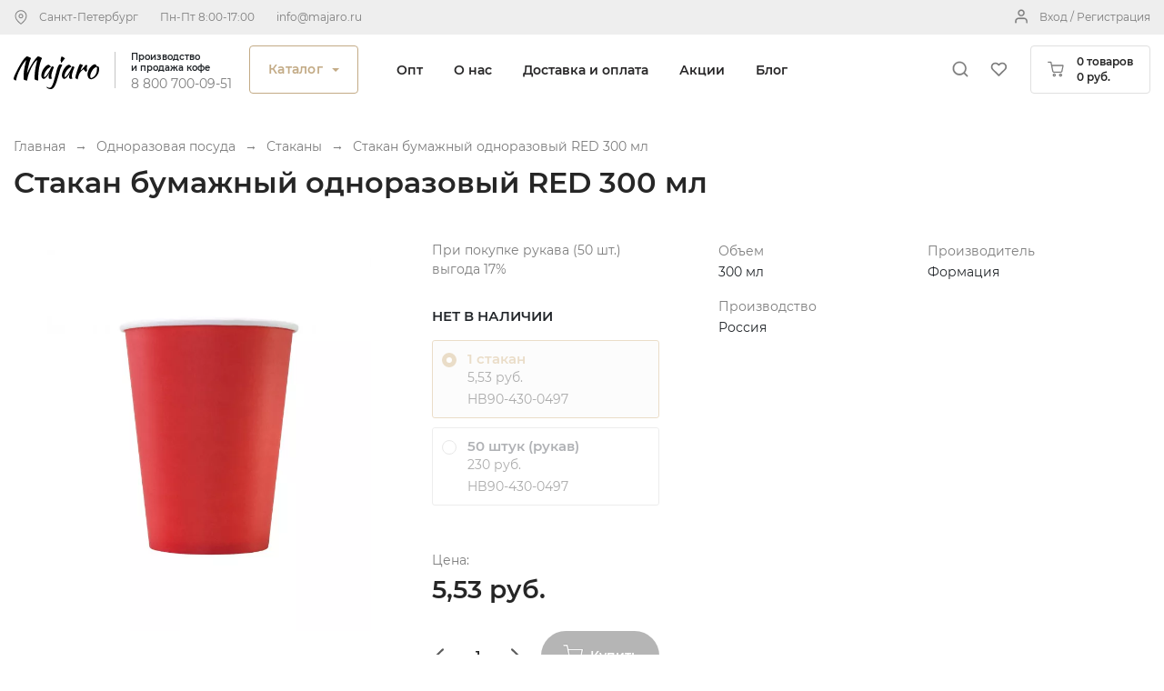

--- FILE ---
content_type: text/html; charset=utf-8
request_url: https://majaro.ru/bumazhnyy-stakan-300-ml-krasnyy_1/
body_size: 9966
content:
<!DOCTYPE html>
<html lang="ru">
<head prefix="og: http://ogp.me/ns# fb: http://ogp.me/ns/fb# product: http://ogp.me/ns/product#"><meta http-equiv="Content-Type" content="text/html; charset=utf-8"/><meta name="viewport" content="width=device-width"/><meta http-equiv="x-ua-compatible" content="IE=edge"><title>Стакан бумажный одноразовый RED 300 мл купить в интернет-магазине MAJARO</title><meta name="Keywords" content="Стакан бумажный одноразовый RED 300 мл, 1 стакан, 50 штук (рукав), Стаканы"/><meta name="Description" content="Стакан бумажный одноразовый RED 300 мл и широкий ассортимент другой одноразовой посуды в интернет-магазине Majaro. Низкие цены, доставка по России. Акции и скидки оптовым покупателям."/><meta name="theme-color" content="#eee"><link href="/wa-apps/shop/themes/majaro/majaro.css?v=1.15" rel="stylesheet" type="text/css"/><link href="/wa-apps/shop/themes/majaro/fonts/montserrat400.woff2" rel="preload" as="font" type="font/woff2" crossorigin/><link href="/wa-apps/shop/themes/majaro/fonts/montserrat600.woff2" rel="preload" as="font" type="font/woff2" crossorigin/><link href="/wa-apps/shop/themes/majaro/css/resources.min.css" rel="preload" as="style"/><link href="/wa-apps/shop/themes/majaro/icons.css?v=1.04" rel="preload" as="style"/><script type="text/javascript" src="/wa-apps/shop/themes/majaro/js/resources.js" defer></script><script type="text/javascript" src="/wa-apps/shop/themes/majaro/majaro.js?v=1.14" defer></script><link rel="canonical" href="https://majaro.ru/bumazhnyy-stakan-300-ml-krasnyy_1/"/><link type="image/x-icon" rel="icon" href="https://majaro.ru/favicon.ico">
<link type="image/svg+xml" sizes="120x120" rel="icon" href="https://majaro.ru/favicon120.svg"><meta property="og:type" content="website" />
<meta property="og:title" content="Стакан бумажный одноразовый RED 300 мл и широкий ассортимент другой одноразовой посуды в интернет-магазине Majaro. Низкие цены, доставка по России. Акции и скидки оптовым покупателям." />
<meta property="og:description" content="При покупке рукава (50 шт.) выгода 17%" />
<meta property="og:image" content="https://majaro.ru/wa-data/public/shop/products/00/webp/80/01/180/images/289/289.750x0.webp" />
<meta property="og:url" content="https://majaro.ru/bumazhnyy-stakan-300-ml-krasnyy_1/" />
<meta property="product:price:amount" content="5.53" />
<meta property="product:price:currency" content="RUB" />
<meta name="yandex-verification" content="43e6b60bbdb1c973" />
<!-- Yandex.Metrika counter -->
<script type="text/javascript">
    (function(m,e,t,r,i,k,a){
        m[i]=m[i]||function(){(m[i].a=m[i].a||[]).push(arguments)};
        m[i].l=1*new Date();
        for (var j = 0; j < document.scripts.length; j++) {if (document.scripts[j].src === r) { return; }}
        k=e.createElement(t),a=e.getElementsByTagName(t)[0],k.async=1,k.src=r,a.parentNode.insertBefore(k,a)
    })(window, document,'script','https://mc.yandex.ru/metrika/tag.js', 'ym');

    ym(37206640, 'init', {webvisor:true, clickmap:true, ecommerce:"dataLayer", accurateTrackBounce:true, trackLinks:true});
</script>
<noscript><div><img src="https://mc.yandex.ru/watch/37206640" style="position:absolute; left:-9999px;" alt="" /></div></noscript>
<!-- /Yandex.Metrika counter --><script type="text/javascript">var wa_app_url = '/';var wa_theme_url = '/wa-apps/shop/themes/majaro/';var quick_search_url = '/qsearch/';var compare_toggle_url = '/favorite/toggle/';var fav_url = '/favorite/toggle/';var notification_url = '/readnotification/';</script>		<script>
			<!-- Google Tag Manager -->
			(function(w,d,s,l,i){w[l]=w[l]||[];w[l].push({'gtm.start':
			new Date().getTime(),event:'gtm.js'});var f=d.getElementsByTagName(s)[0],
			j=d.createElement(s),dl=l!='dataLayer'?'&l='+l:'';j.async=true;j.src=
			'https://www.googletagmanager.com/gtm.js?id='+i+dl;f.parentNode.insertBefore(j,f);
			})(window,document,'script','dataLayer','GTM-PZ387MQL');
			<!-- End Google Tag Manager -->
			function gtag(data){dataLayer.push({ecommerce: null});dataLayer.push(data);}
		</script>
		</head>
<body>
    <noscript><iframe src="https://www.googletagmanager.com/ns.html?id=GTM-PZ387MQL" height="0" width="0" style="display:none;visibility:hidden"></iframe></noscript><div class="header"><div class="h-up"><div class="container-fluid"><!--googleoff: all--><!--noindex--><div class="h-up-user"><i class="icon user inl"></i><a href="#" class="popup-deploy" data-url="/go-login-signup/">Вход / Регистрация</a></div><!--/noindex--><!--googleon: all--><div class="h-up-loc inl popup-deploy" data-url="/stgeo/"><i class="icon loc inl"></i><span class="h-up-loc-city">Санкт-Петербург</span></div><div class="h-up-wt inl">Пн-Пт 8:00-17:00</div><a href="mailto:info@majaro.ru" class="h-up-mail inl">info@majaro.ru</a><ul class="h-up-m inl"><li class="inl"><a href="/business/">Опт</a></li><li class="inl"><a href="/about/">О нас</a></li><li class="inl"><a href="/payment-and-shipping/">Доставка и оплата</a></li><li class="inl"><a href="/offers/">Акции</a></li><li class="inl"><a href="/blog/">Блог</a></li></ul></div></div><div class="h-s"></div><div class="h-mid"><div class="container-fluid relative h-mid-c-f"><a href="/cart/"><div class="h-mid-cart"><i class="icon cart inl"></i><div class="inl h-mid-cart-counters"><div class="cart-count">0 товаров</div><div class="cart-total">0 руб.</div></div></div></a><div class="h-mid-s-mob"><i class="mob-s-tgl h-mid-s-mob-icon inl icon search"></i><form class="h-mid-mob-s-frm h-s-frm" action="/search/" method="get"><i class="h-mid-mob-s-back inline icon arrow-left"></i><span class="nowrap relative"><input type="text" name="query" placeholder="Поиск товаров" autocomplete="off"><input type="submit" value="" class="icon search"></span></form></div><div class="h-mid-s-overlay h-mid-s-close"></div><div class="h-mid-ctrls"><div class="h-mid-ctrl inl"><a title="Поиск товаров" class="h-mid-s inl"><i class="icon search inl"></i><form class="h-mid-s-frm h-s-frm" action="/search/" method="get"><span class="nowrap relative"><input type="text" name="query" placeholder="Поиск товаров" autocomplete="off"><input type="submit" value="" class="icon search"><i class="h-mid-s-frm-c icon inl close h-mid-s-close"></i></span></form></a></div><div class="h-mid-ctrl inl"><a href="/favorite/" title="Избранные товары" class="inl"><i class="icon heart inl relative"><div class="fav-cnt-w" style="display: none;"><span class="fav-cnt">0</span></div></i></a></div></div><div class="h-mid-menu-toggler inline side-menu-deploy" data-menu="main"><i class="h-mid-menu-toggler-icon inl icon menu"></i></div><div class="h-mid-l fs0 inl"><a href="/"><img src="/wa-apps/shop/themes/majaro/img/majaro.svg" width="94" height="36" alt="Majaro"></a><div class="h-mid-l-s inl"></div><div class="h-mid-l-d inl">Производство<br>и продажа кофе<a href="tel:8 800 700-09-51" class="h-mid-l-d">8 800 700-09-51</a></div></div><div class="h-mid-c inl"><div class="h-mid-c-i relative">Каталог<i class="icon arrow-down-f-g inl"></i><div class="h-mid-c-o"></div></div><div class="h-mega-tree-wrap custom-scroll"><ul class="h-mega-tree"><li><a href="/category/beans/">Кофе в зернах</a><ul><li><a href="/category/beans/dlya-doma/">Для дома</a></li><li><a href="/category/beans/kofe-dlya-ofisa/">Для офиса</a></li><li><a href="/category/beans/arabika/">Арабика</a></li><li><a href="/category/beans/smes/">Смеси</a></li><li><a href="/category/sets/">Кофейные наборы</a></li><li><a href="/category/beans/kofe-dlya-kofeen-i-restoranov/">Для кофеен и ресторанов</a></li><li><a href="/category/smesi-dlya-vendinga/">Смеси для вендинга</a></li></ul></li><li><a href="/category/kofe-molotyy/">Кофе молотый</a><ul><li><a href="/category/kofe-molotyy/dlya-espresso/">Для эспрессо</a></li><li><a href="/category/kofe-molotyy/dlya-french-pressa/">Для френч пресса</a></li><li><a href="/category/kofe-molotyy/dlya-kofemashiny/">Для кофемашины</a></li><li><a href="/category/kofe-molotyy/dlya-turki/">Для турки</a></li><li><a href="/category/kofe-molotyy/dlya-geyzernoy-kofevarki/">Для гейзерной кофеварки</a></li><li><a href="/category/kofe-molotyy/dlya-kapelnoy-kofevarki/">Для капельной кофеварки</a></li><li><a href="/category/kofe-molotyy/drip-kofe/">Дрип-кофе</a></li></ul></li><li><a href="/category/tea/">Чай</a></li><li><a href="/category/siropy/">Сиропы, топпинги</a></li><li><a href="/category/machines/">Кофемашины</a></li><li><a href="/category/kofemolki/">Кофемолки</a></li><li><a href="/category/tableware/">Одноразовая посуда</a></li><li><a href="/category/cleaning/">Чистящие средства</a></li></ul></div></div><ul class="h-mid-m inl"><li><a href="/business/">Опт</a></li><li><a href="/about/">О нас</a></li><li><a href="/payment-and-shipping/">Доставка и оплата</a></li><li><a href="/offers/">Акции</a></li><li><a href="/blog/">Блог</a></li></ul></div></div><div class="h-mob-c"><div class="h-mob-c-i">КАТАЛОГ</div></div><div class="side-menu-overlay"></div><div class="side-menu" data-menu="main"><div class="side-menu-content"><div class="side-menu-upper"><div class="side-menu-close"><div class="side-menu-close-icon inline icon close"></div></div><div class="side-menu-phone inl"><a href="tel:8 800 700-09-51" title="Телефон Majaro 8 800 700-09-51"><div class="side-menu-upper-icon inline icon phone"></div></a></div><div class="side-menu-email inl"><a href="mailto:info@majaro.ru" title="Email Majaro info@majaro.ru"><div class="side-menu-upper-icon inline icon envelope"></div></a></div></div><ul class="side-menu-data" data-content="main"><li class="bold"><a href="#" class="switch-menu brand" data-content="catalog"><span class="side-menu-right-icon icon arrow-left r180"></span>Каталог</a></li><li><a href="/favorite/">Избранное (<span class="fav-cnt">0</span>)</a></li><li class="bold"><a href="#" class="popup-deploy" data-url="/stgeo/"><span class="side-menu-right-icon icon arrow-left r180"></span><span class="s-cur-loc">Санкт-Петербург</span></a></li><!--googleoff: all--><!--noindex--><li class="header-upper-right-menu-login"><a href="#" class="popup-deploy" data-url="/go-login-signup/"><i class="header-mobile-menu-icon icon user-dark"></i>Войти</a></li><li class="header-upper-right-menu-logout"><a href="#" class="popup-deploy" data-url="/go-login-signup/"><i class="header-mobile-menu-icon icon register-dark"></i>Регистрация</a></li><!--/noindex--><!--googleon: all--><li><a href="/business/">Опт</a></li><li><a href="/about/">О нас</a></li><li><a href="/payment-and-shipping/">Доставка и оплата</a></li><li><a href="/offers/">Акции</a></li><li><a href="/blog/">Блог</a></li></ul><ul class="side-menu-data" data-content="catalog" style="display: none;"><li class="bold"><a href="#" class="switch-menu brand" data-content="main"><span class="side-menu-left-icon icon arrow-left"></span>Назад</a></li><li class="side-menu-catalog-li"><a href="/category/beans/"><span class="side-menu-right-icon icon arrow-left r180 switch-menu" data-content="catalog-category-2"></span><div class="side-menu-category-icon inl icon"></div><div class="side-menu-catalog-li-name">Кофе в зернах</div></a></li><li class="side-menu-catalog-li"><a href="/category/kofe-molotyy/"><span class="side-menu-right-icon icon arrow-left r180 switch-menu" data-content="catalog-category-3"></span><div class="side-menu-category-icon inl icon"></div><div class="side-menu-catalog-li-name">Кофе молотый</div></a></li><li class="side-menu-catalog-li"><a href="/category/tea/"><div class="side-menu-category-icon inl icon"></div><div class="side-menu-catalog-li-name">Чай</div></a></li><li class="side-menu-catalog-li"><a href="/category/siropy/"><div class="side-menu-category-icon inl icon"></div><div class="side-menu-catalog-li-name">Сиропы, топпинги</div></a></li><li class="side-menu-catalog-li"><a href="/category/machines/"><div class="side-menu-category-icon inl icon"></div><div class="side-menu-catalog-li-name">Кофемашины</div></a></li><li class="side-menu-catalog-li"><a href="/category/kofemolki/"><div class="side-menu-category-icon inl icon"></div><div class="side-menu-catalog-li-name">Кофемолки</div></a></li><li class="side-menu-catalog-li"><a href="/category/tableware/"><div class="side-menu-category-icon inl icon"></div><div class="side-menu-catalog-li-name">Одноразовая посуда</div></a></li><li class="side-menu-catalog-li"><a href="/category/cleaning/"><div class="side-menu-category-icon inl icon"></div><div class="side-menu-catalog-li-name">Чистящие средства</div></a></li></ul><ul class="side-menu-data" data-content="catalog-category-2" style="display: none;"><li class="bold"><a href="#" class="switch-menu brand" data-content="catalog"><span class="side-menu-left-icon icon arrow-left"></span>Назад</a></li><li class="side-menu-catalog-li"><a href="/category/beans/dlya-doma/"><div class="side-menu-category-icon inl icon"></div><div class="side-menu-catalog-li-name">Для дома</div></a></li><li class="side-menu-catalog-li"><a href="/category/beans/kofe-dlya-ofisa/"><div class="side-menu-category-icon inl icon"></div><div class="side-menu-catalog-li-name">Для офиса</div></a></li><li class="side-menu-catalog-li"><a href="/category/beans/arabika/"><div class="side-menu-category-icon inl icon"></div><div class="side-menu-catalog-li-name">Арабика</div></a></li><li class="side-menu-catalog-li"><a href="/category/beans/smes/"><div class="side-menu-category-icon inl icon"></div><div class="side-menu-catalog-li-name">Смеси</div></a></li><li class="side-menu-catalog-li"><a href="/category/sets/"><div class="side-menu-category-icon inl icon"></div><div class="side-menu-catalog-li-name">Кофейные наборы</div></a></li><li class="side-menu-catalog-li"><a href="/category/beans/kofe-dlya-kofeen-i-restoranov/"><div class="side-menu-category-icon inl icon"></div><div class="side-menu-catalog-li-name">Для кофеен и ресторанов</div></a></li><li class="side-menu-catalog-li"><a href="/category/smesi-dlya-vendinga/"><div class="side-menu-category-icon inl icon"></div><div class="side-menu-catalog-li-name">Смеси для вендинга</div></a></li></ul><ul class="side-menu-data" data-content="catalog-category-3" style="display: none;"><li class="bold"><a href="#" class="switch-menu brand" data-content="catalog"><span class="side-menu-left-icon icon arrow-left"></span>Назад</a></li><li class="side-menu-catalog-li"><a href="/category/kofe-molotyy/dlya-espresso/"><div class="side-menu-category-icon inl icon"></div><div class="side-menu-catalog-li-name">Для эспрессо</div></a></li><li class="side-menu-catalog-li"><a href="/category/kofe-molotyy/dlya-french-pressa/"><div class="side-menu-category-icon inl icon"></div><div class="side-menu-catalog-li-name">Для френч пресса</div></a></li><li class="side-menu-catalog-li"><a href="/category/kofe-molotyy/dlya-kofemashiny/"><div class="side-menu-category-icon inl icon"></div><div class="side-menu-catalog-li-name">Для кофемашины</div></a></li><li class="side-menu-catalog-li"><a href="/category/kofe-molotyy/dlya-turki/"><div class="side-menu-category-icon inl icon"></div><div class="side-menu-catalog-li-name">Для турки</div></a></li><li class="side-menu-catalog-li"><a href="/category/kofe-molotyy/dlya-geyzernoy-kofevarki/"><div class="side-menu-category-icon inl icon"></div><div class="side-menu-catalog-li-name">Для гейзерной кофеварки</div></a></li><li class="side-menu-catalog-li"><a href="/category/kofe-molotyy/dlya-kapelnoy-kofevarki/"><div class="side-menu-category-icon inl icon"></div><div class="side-menu-catalog-li-name">Для капельной кофеварки</div></a></li><li class="side-menu-catalog-li"><a href="/category/kofe-molotyy/drip-kofe/"><div class="side-menu-category-icon inl icon"></div><div class="side-menu-catalog-li-name">Дрип-кофе</div></a></li></ul></div></div></div><div class="pg-content "><div class="h1px"></div><div class="container-fluid caption-container"><div class="breadcrumbs" itemscope="" itemtype="http://schema.org/BreadcrumbList"><span itemprop="itemListElement" itemscope="" itemtype="http://schema.org/ListItem"><a href="/" itemprop="item"><span itemprop="name">Главная</span></a><meta itemprop="position" content="1"></span>→<span itemprop="itemListElement" itemscope="" itemtype="http://schema.org/ListItem"><a href="/category/tableware/" itemprop="item"><span itemprop="name">Одноразовая посуда</span></a><meta itemprop="position" content="2"></span>→<span itemprop="itemListElement" itemscope="" itemtype="http://schema.org/ListItem"><a href="/category/tableware/stakany/" itemprop="item"><span itemprop="name">Стаканы</span></a><meta itemprop="position" content="3"></span>→<span class="breadcrumbs-last">Стакан бумажный одноразовый RED 300 мл</span></div><h1>Стакан бумажный одноразовый RED 300 мл</h1></div><div class="container-fluid p-container p-ecomm" itemscope="" itemtype="http://schema.org/Product" data-id="180"><meta itemprop="name" content="Стакан бумажный одноразовый RED 300 мл"><meta itemprop="sku" content="MJR180"><meta itemprop="mpn" content="MJR180"><div class="p-images inl"><div class="p-bdg"></div><div class="p-images-inner"><div class="p-main-image-wrap"><div class="p-main-image-inner" data-image="289"><img itemprop="image" id="product-image" alt="Стакан бумажный одноразовый RED 300 мл" width="428" height="428" title="Стакан бумажный одноразовый RED 300 мл" src="/wa-data/public/shop/products/00/webp/80/01/180/images/289/289.750.webp"><div class="p-image-preloader" style="display: none;"><svg xmlns="http://www.w3.org/2000/svg" xmlns:xlink="http://www.w3.org/1999/xlink" style="display: block;" width="100" height="100" viewBox="0 0 100 100" preserveAspectRatio="xMidYMid"><circle cx="50" cy="50" r="0" fill="none" stroke="#333333" stroke-width="2"><animate attributeName="r" repeatCount="indefinite" dur="1s" values="0;40" keyTimes="0;1" keySplines="0 0.2 0.8 1" calcMode="spline" begin="-0.5s"></animate><animate attributeName="opacity" repeatCount="indefinite" dur="1s" values="1;0" keyTimes="0;1" keySplines="0.2 0 0.8 1" calcMode="spline" begin="-0.5s"></animate></circle><circle cx="50" cy="50" r="0" fill="none" stroke="#1e88e5" stroke-width="2"><animate attributeName="r" repeatCount="indefinite" dur="1s" values="0;40" keyTimes="0;1" keySplines="0 0.2 0.8 1" calcMode="spline"></animate><animate attributeName="opacity" repeatCount="indefinite" dur="1s" values="1;0" keyTimes="0;1" keySplines="0.2 0 0.8 1" calcMode="spline"></animate></circle></svg></div></div></div><noindex><div class="fancybox-gallery" style="display: none;"><a data-fancybox="gallery" href="/wa-data/public/shop/products/00/webp/80/01/180/images/289/289.750.webp" data-image="289" data-caption="Стакан бумажный одноразовый RED 300 мл"><img src="/wa-data/public/shop/products/00/webp/80/01/180/images/289/289.96x96.webp" width="96" height="96" alt="Стакан бумажный одноразовый RED 300 мл"></a></div></noindex></div><!-- plugin hook: 'frontend_product.block_aux' --></div><div class="p-cart inl"><div class="p-summary">При покупке рукава (50 шт.) выгода 17%</div><div class="p-cart-main cart-flyer"><div class="p-stocks"><div  class="sku-stock" data-sku="298"><b class="t-stock out-of-stock">Нет в наличии</b></div><div style="display:none" class="sku-stock" data-sku="299"><b class="t-stock out-of-stock">Нет в наличии</b></div></div><form class="p-buy-form p-cart-form is-product" method="post" action="/cart/add/"><input type="radio" class="p-sku-s p-flat-sku-selector" id="p_180_298" name="sku_id" value="298" data-available="0" data-compare-price="0" data-price="5.53" checked><label for="p_180_298" class="p-sku-s-l nostock"><div class="p-sku-r"><div class="p-sku-r-emul"><div class="p-sku-r-emul-inner inl"></div></div></div><div class="p-sku-s-item"><div class="p-sku-s-item-d"><span class="p-sku-s-item-d-name">1 стакан</span><span class="p-sku-s-item-d-price">5,53 руб.</span></div><div class="p-sku-s-item-sku">HB90-430-0497</div></div></label><input type="radio" class="p-sku-s p-flat-sku-selector" id="p_180_299" name="sku_id" value="299" data-available="0" data-compare-price="276" data-price="230"><label for="p_180_299" class="p-sku-s-l nostock"><div class="p-sku-r"><div class="p-sku-r-emul"><div class="p-sku-r-emul-inner inl"></div></div></div><div class="p-sku-s-item"><div class="p-sku-s-item-d"><span class="p-sku-s-item-d-name">50 штук (рукав)</span><span class="p-sku-s-item-d-price">230 руб.</span></div><div class="p-sku-s-item-sku">HB90-430-0497</div></div></label><div><div class="p-price-wrap nowrap">Цена: <span class="p-compare-price" style="display: none;">0 руб.</span><div data-price="5.53" class="p-price">5,53 руб.</div></div><div class="p-buy-main"><div class="t-pr-data-elem inl t-qty"><i class="t-pr-qty minus icon inl arrow-left"></i><i class="t-pr-qty plus icon inl arrow-left"></i><label><span style="display: none;">Кол-во</span><input type="text" class="qty p-qty" name="quantity" value="1"></label></div><div class="t-pr-data-elem inl right p-t-pr-buy"><button class="t-pr-buy" type="submit" disabled><span><i class="icon inl cart-white"></i>Купить</span></button></div></div><input type="hidden" name="product_id" value="180"></div></form></div><div style="display: none;"><li itemprop="offers" itemscope itemtype="http://schema.org/Offer"><meta itemprop="price" content="5.53"><meta itemprop="priceCurrency" content="RUB"><meta itemprop="priceValidUntil" content="2026-01-18 19:57:53"><link itemprop="url" href="https://majaro.ru/bumazhnyy-stakan-300-ml-krasnyy_1/"/><meta itemprop="sku" content="298"><link itemprop="availability" href="http://schema.org/Discontinued"/><meta itemprop="gtin13" content="HB90-430-0497"></li><li itemprop="offers" itemscope itemtype="http://schema.org/Offer"><meta itemprop="price" content="230"><meta itemprop="priceCurrency" content="RUB"><meta itemprop="priceValidUntil" content="2026-01-18 19:57:53"><link itemprop="url" href="https://majaro.ru/bumazhnyy-stakan-300-ml-krasnyy_1/"/><meta itemprop="sku" content="299"><link itemprop="availability" href="http://schema.org/Discontinued"/><meta itemprop="gtin13" content="HB90-430-0497"></li></div></div><div class="p-cart-features inl"><div class="p-cart-features-w"><div class="p-f" ><span class="p-f-name">Объем</span><span class="p-f-value" >300 мл</span></div><div class="p-f" itemscope itemprop="brand" itemtype="http://schema.org/Brand"><span class="p-f-name">Производитель</span><span class="p-f-value" >Формация<meta itemprop="name" content="Формация"/></span></div><div class="p-f" ><span class="p-f-name">Производство</span><span class="p-f-value" >Россия</span></div></div></div><div class="clear-both"></div><div class="p-tabs"><a href="#description" class="selected"><div>Описание</div></a><a href="#reviews" ><div>Отзывы (<span class="p-rw-count">0</span>)</div></a></div><div class="p-data"><div class="p-data-item opened" data-item="description"><div class="p-data-item-caption"><i class="p-data-item-caption-toggler inline icon arrow-down-light"></i>Описание</div><div class="p-data-item-content p-desc" itemprop="description"><p>Одноразовый красный бумажный стакан 300 мл (полный объем 430 мл, номинальный объем 300 мл).<br>Все бумажные стаканы изготавливаются из высококачественного Европейского сырья.<br>В комплекте Вы можете купить пластиковые крышки к одноразовым бумажным стаканам, а также картонные держатели Сup Holder (Кап Холдеры).</p></div></div><div class="p-data-item" data-item="reviews"><div class="p-data-item-caption"><i class="p-data-item-caption-toggler inline icon arrow-down-light"></i>Отзывы (<span class="p-rw-count">0</span>)</div><div class="p-data-item-content">
	<div class="p-ask p-no-rws mt0">
		<div class="p-ask-data">
			<b>К сожалению, отзывов пока нет..</b><br>
			Но вы можете оставить отзыв первым!
		</div>
	</div>
<button class="btn padded p-rw-add">Написать отзыв</button>
<div class="p-rp" style="display: none;" data-url="/p-review-form/">
	<img src="/wa-apps/shop/themes/majaro/img/preloader-g.svg" width="42" height="42" alt="Загрузка..">
</div>
<ul class="p-rws">
</ul></div></div></div><div class="p-delivery"><h2>Доставка товара</h2><div class="p-delivery-text">Товар доставляется по всей России в пункты самовывоза или курьером транспортными компаниями СДЕК, Стриж, Боксберри и КСЕ. При заказе в Санкт-Петербург на сумму от 3 000 рублей доставка осуществляется бесплатно.</div></div><!--googleoff: all--><!--noindex--><div class="p-category-name" data-category="Стаканы"></div><!--/noindex--><!--googleon: all--></div><div class="container-fluid pb150"><div class="p-sell"><h2>Рекомендуем</h2><div class="p-sell-sl ar-left"><div class="t-sl" itemprop="" itemscope="" itemtype="http://schema.org/OfferCatalog"><div class="t-sl-slick" itemprop="itemListElement" itemscope="" itemtype="http://schema.org/Offer"><div class="t-product p-ecomm" data-id="18" data-position="1"><div class="t-product-inner cart-flyer" itemprop="itemOffered" itemscope itemtype="http://schema.org/Product"><div class="t-like" data-p="18"><i class="icon inl heart"></i></div><!--googleoff: all--><!--noindex--><div class="t-avail inl"><span class="t-sku-stock" data-sku="51" ><div class="t-stock in-stock">В наличии</div></span><span class="t-sku-stock" data-sku="52" style="display: none;"><div class="t-stock in-stock">В наличии</div></span><span class="t-sku-stock" data-sku="53" style="display: none;"><div class="t-stock in-stock">В наличии</div></span></div><!--/noindex--><!--googleon: all--><div class="t-rt inl"><span itemprop="aggregateRating" itemscope itemtype="http://schema.org/AggregateRating"><meta itemprop="ratingValue" content="5"><meta itemprop="bestRating" content="5"/><meta itemprop="worstRating" content="1"/><meta itemprop="ratingCount" content="1"><meta itemprop="reviewCount" content="1"></span><i class="icon inl star-g"></i><span>5</span><!--googleoff: all--><!--noindex--><div class="t-rt-rw" itemprop="review" itemscope="" itemtype="http://schema.org/Review"><meta itemprop="itemReviewed" content="Corona Reale"><span itemprop="reviewBody">Кофе  довольно сбалансированным, мягкий и очень ароматный. Заказал без каких либо надежд на премиальный вкус, Но не смотря на невысокую цену кофе оказался очень премиальный по вкусу!  Буду еще заказывать))</span><div class="author" itemprop="author">Федор</div><span itemprop="reviewRating" itemscope itemtype="http://schema.org/Rating"><meta itemprop="worstRating" content="1"><meta itemprop="ratingValue" content="5.00"><meta itemprop="bestRating" content="5"></span></div><!--/noindex--><!--googleon: all--></div><div class="t-tags"></div><div class="t-bdg"></div><a class="no-decoration gray" href="/corona-reale/" title="Corona Reale" itemprop="url"><div class="t-name" itemprop="name">Corona Reale</div><div class="t-img"><div class="t-img-inner"><img itemprop="image" alt="Corona Reale" width="200" height="200" title="Corona Reale" src="/wa-data/public/shop/products/00/webp/18/00/18/images/24/24.400.webp"></div></div></a><div class="t-summary" itemprop="description">Во вкусе: специи, тропические фрукты</div><!--googleoff: all--><!--noindex--><div class="t-graphic-fs"><div class="t-graphic-f"><div class="t-graphic-f-name inl">Обжарка</div><div class="t-graphic-f-v inl"><i class="t-f-bar inl fs0 filled"></i><i class="t-f-bar inl fs0 filled"></i><i class="t-f-bar inl fs0"></i><i class="t-f-bar inl fs0"></i><i class="t-f-bar inl fs0"></i></div></div><div class="t-graphic-f"><div class="t-graphic-f-name inl">Кислинка</div><div class="t-graphic-f-v inl"><i class="t-f-bar inl fs0 filled"></i><i class="t-f-bar inl fs0 filled"></i><i class="t-f-bar inl fs0 filled"></i><i class="t-f-bar inl fs0 filled"></i><i class="t-f-bar inl fs0"></i></div></div><div class="t-graphic-f"><div class="t-graphic-f-name inl">Горчинка</div><div class="t-graphic-f-v inl"><i class="t-f-bar inl fs0 filled"></i><i class="t-f-bar inl fs0 filled"></i><i class="t-f-bar inl fs0 filled"></i><i class="t-f-bar inl fs0 filled"></i><i class="t-f-bar inl fs0"></i></div></div></div><!--/noindex--><!--googleon: all--><meta itemprop="brand" content="Majaro"><meta itemprop="mpn" content="MJR18"><meta itemprop="sku" content="MJR18"><div itemprop="offers" class="offers" itemscope itemtype="http://schema.org/Offer"><link itemprop="availability" href="http://schema.org/InStock"/><link href="/corona-reale/" itemprop="url"><form class="t-pr p-buy-form" method="post" action="/cart/add/"><input type="hidden" name="product_id" value="18"><div class="t-pr-data"><div class="t-pr-data-elem inl"><!--googleoff: all--><!--noindex--><select class="custom-select icon t-sku" name="sku_id"><option value="51" data-price="702 руб." data-raw-price="702" data-compare-price="0 руб." data-compare-show="0" data-available="1" selected>250 грамм</option><option value="52" data-price="1 339 руб." data-raw-price="1339" data-compare-price="0 руб." data-compare-show="0" data-available="1" >500 грамм</option><option value="53" data-price="2 609 руб." data-raw-price="2609" data-compare-price="0 руб." data-compare-show="0" data-available="1" >1 килограмм</option></select><!--/noindex--><!--googleon: all--></div><!--googleoff: all--><!--noindex--><div class="t-pr-data-elem inl right t-qty"><i class="t-pr-qty minus icon inl arrow-left"></i><i class="t-pr-qty plus icon inl arrow-left"></i><label><span style="display: none;">Кол-во.</span><input type="text" class="qty" name="quantity" value="1"></label></div><!--/noindex--><!--googleon: all--></div><!--googleoff: all--><!--noindex--><div class="t-pr-grind"><input type="hidden" class="t-pr-grind-engaged" name="services[]" value="0" data-val="1"><div class="t-pr-grind-c">Помол</div><select class="custom-select icon w100 t-pr-grind-selector" name="service_variant[1]"><option value="0">Не молоть</option><option value="2">Для френч-пресса</option><option value="3">Для капельной кофеварки</option><option value="4">Для кемекса</option><option value="5">Для пуровера</option><option value="6">Для аэропресса</option><option value="7">Для гейзерной кофеварки</option><option value="8">Для эспрессо (грубо)</option><option value="9">Для эспрессо (тонко)</option><option value="10">Для турки</option><option value="11">Для чашки</option></select></div><!--/noindex--><!--googleon: all--><meta itemprop="gtin13" content=""><meta itemprop="price" content="702"><meta itemprop="priceCurrency" content="RUB"><meta itemprop="priceValidUntil" content="2026-01-18 19:57:53"><div class="t-pr-data prices"><div class="t-pr-data-elem inl l"><div class="t-pr-price-wrap"><div class="t-pr-c-price nowrap" style="display: none;">0 руб.</div><div class="t-pr-price nowrap" data-raw-price="702">702 руб.</div></div></div><div class="t-pr-data-elem inl fs0 r"><!--googleoff: all--><!--noindex--><button class="t-pr-buy" type="submit"><span><i class="icon inl cart-white"></i>В корзину</span></button><!--/noindex--><!--googleon: all--></div></div></form></div><!--googleoff: all--><!--noindex--><div class="p-category-name" data-category="Кофе в зернах"></div><div class="p-set-name" data-set="Кросселлинг"></div><!--/noindex--><!--googleon: all--></div></div><div class="t-product p-ecomm" data-id="29" data-position="2"><div class="t-product-inner cart-flyer" itemprop="itemOffered" itemscope itemtype="http://schema.org/Product"><div class="t-like" data-p="29"><i class="icon inl heart"></i></div><!--googleoff: all--><!--noindex--><div class="t-avail inl"><span class="t-sku-stock" data-sku="81" ><div class="t-stock in-stock">В наличии</div></span><span class="t-sku-stock" data-sku="82" style="display: none;"><div class="t-stock in-stock">В наличии</div></span><span class="t-sku-stock" data-sku="83" style="display: none;"><div class="t-stock in-stock">В наличии</div></span></div><!--/noindex--><!--googleon: all--><div class="t-rt inl"><span itemprop="aggregateRating" itemscope itemtype="http://schema.org/AggregateRating"><meta itemprop="ratingValue" content="4.33"><meta itemprop="bestRating" content="5"/><meta itemprop="worstRating" content="1"/><meta itemprop="ratingCount" content="3"><meta itemprop="reviewCount" content="3"></span><i class="icon inl star-g"></i><span>4.33</span><!--googleoff: all--><!--noindex--><div class="t-rt-rw" itemprop="review" itemscope="" itemtype="http://schema.org/Review"><meta itemprop="itemReviewed" content="Гватемала"><span itemprop="reviewBody">Первый раз решила написать отзыв о продукции, на которую случайно наткнулась. Вообще я не любитель кофе, все напитки купленные в магазине вызывали неприятные ощущения, горький вкус  и тд. Но этот кофе просто находка) Приятный мягкий вкус, великолепный аромат, я даже не ожидала, что такое может быть. Бодрое утро и хорошее настроение обеспечено на целый день)</span><div class="author" itemprop="author">Елена</div><span itemprop="reviewRating" itemscope itemtype="http://schema.org/Rating"><meta itemprop="worstRating" content="1"><meta itemprop="ratingValue" content="5.00"><meta itemprop="bestRating" content="5"></span></div><!--/noindex--><!--googleon: all--></div><div class="t-tags"></div><div class="t-bdg"></div><a class="no-decoration gray" href="/guatemala-shb/" title="Гватемала" itemprop="url"><div class="t-name" itemprop="name">Гватемала</div><div class="t-img"><div class="t-img-inner"><img itemprop="image" alt="Гватемала" width="200" height="200" title="Гватемала" src="/wa-data/public/shop/products/00/webp/29/00/29/images/15/15.400.webp"></div></div></a><div class="t-summary" itemprop="description">Свежеобжаренный кофе в зернах Гватемала особенно порадует любителей классики.</div><!--googleoff: all--><!--noindex--><div class="t-graphic-fs"><div class="t-graphic-f"><div class="t-graphic-f-name inl">Обжарка</div><div class="t-graphic-f-v inl"><i class="t-f-bar inl fs0 filled"></i><i class="t-f-bar inl fs0 filled"></i><i class="t-f-bar inl fs0 filled"></i><i class="t-f-bar inl fs0"></i><i class="t-f-bar inl fs0"></i></div></div><div class="t-graphic-f"><div class="t-graphic-f-name inl">Кислинка</div><div class="t-graphic-f-v inl"><i class="t-f-bar inl fs0 filled"></i><i class="t-f-bar inl fs0 filled"></i><i class="t-f-bar inl fs0"></i><i class="t-f-bar inl fs0"></i><i class="t-f-bar inl fs0"></i></div></div><div class="t-graphic-f"><div class="t-graphic-f-name inl">Горчинка</div><div class="t-graphic-f-v inl"><i class="t-f-bar inl fs0 filled"></i><i class="t-f-bar inl fs0 filled"></i><i class="t-f-bar inl fs0"></i><i class="t-f-bar inl fs0"></i><i class="t-f-bar inl fs0"></i></div></div></div><!--/noindex--><!--googleon: all--><meta itemprop="brand" content="Majaro"><meta itemprop="mpn" content="MJR29"><meta itemprop="sku" content="MJR29"><div itemprop="offers" class="offers" itemscope itemtype="http://schema.org/Offer"><link itemprop="availability" href="http://schema.org/InStock"/><link href="/guatemala-shb/" itemprop="url"><form class="t-pr p-buy-form" method="post" action="/cart/add/"><input type="hidden" name="product_id" value="29"><div class="t-pr-data"><div class="t-pr-data-elem inl"><!--googleoff: all--><!--noindex--><select class="custom-select icon t-sku" name="sku_id"><option value="81" data-price="838 руб." data-raw-price="838" data-compare-price="0 руб." data-compare-show="0" data-available="1" selected>250 грамм</option><option value="82" data-price="1 610 руб." data-raw-price="1610" data-compare-price="0 руб." data-compare-show="0" data-available="1" >500 грамм</option><option value="83" data-price="3 152 руб." data-raw-price="3152" data-compare-price="0 руб." data-compare-show="0" data-available="1" >1 килограмм</option></select><!--/noindex--><!--googleon: all--></div><!--googleoff: all--><!--noindex--><div class="t-pr-data-elem inl right t-qty"><i class="t-pr-qty minus icon inl arrow-left"></i><i class="t-pr-qty plus icon inl arrow-left"></i><label><span style="display: none;">Кол-во.</span><input type="text" class="qty" name="quantity" value="1"></label></div><!--/noindex--><!--googleon: all--></div><!--googleoff: all--><!--noindex--><div class="t-pr-grind"><input type="hidden" class="t-pr-grind-engaged" name="services[]" value="0" data-val="1"><div class="t-pr-grind-c">Помол</div><select class="custom-select icon w100 t-pr-grind-selector" name="service_variant[1]"><option value="0">Не молоть</option><option value="2">Для френч-пресса</option><option value="3">Для капельной кофеварки</option><option value="4">Для кемекса</option><option value="5">Для пуровера</option><option value="6">Для аэропресса</option><option value="7">Для гейзерной кофеварки</option><option value="8">Для эспрессо (грубо)</option><option value="9">Для эспрессо (тонко)</option><option value="10">Для турки</option><option value="11">Для чашки</option></select></div><!--/noindex--><!--googleon: all--><meta itemprop="gtin13" content=""><meta itemprop="price" content="838"><meta itemprop="priceCurrency" content="RUB"><meta itemprop="priceValidUntil" content="2026-01-18 19:57:53"><div class="t-pr-data prices"><div class="t-pr-data-elem inl l"><div class="t-pr-price-wrap"><div class="t-pr-c-price nowrap" style="display: none;">0 руб.</div><div class="t-pr-price nowrap" data-raw-price="838">838 руб.</div></div></div><div class="t-pr-data-elem inl fs0 r"><!--googleoff: all--><!--noindex--><button class="t-pr-buy" type="submit"><span><i class="icon inl cart-white"></i>В корзину</span></button><!--/noindex--><!--googleon: all--></div></div></form></div><!--googleoff: all--><!--noindex--><div class="p-category-name" data-category="Кофе в зернах"></div><div class="p-set-name" data-set="Кросселлинг"></div><!--/noindex--><!--googleon: all--></div></div></div></div></div></div></div><script type="text/javascript">var currency = {"code":"RUB","sign":"\u0440\u0443\u0431.","sign_html":"<span class=\"ruble\">\u20bd<\/span>","sign_position":1,"sign_delim":" ","decimal_point":",","frac_digits":"2","thousands_sep":" "};var skus_features_html = {"298":"<div class=\"p-f\" ><span class=\"p-f-name\">\u041e\u0431\u044a\u0435\u043c<\/span><span class=\"p-f-value\" >300 \u043c\u043b<\/span><\/div><div class=\"p-f\" itemscope itemprop=\"brand\" itemtype=\"http:\/\/schema.org\/Brand\"><span class=\"p-f-name\">\u041f\u0440\u043e\u0438\u0437\u0432\u043e\u0434\u0438\u0442\u0435\u043b\u044c<\/span><span class=\"p-f-value\" >\u0424\u043e\u0440\u043c\u0430\u0446\u0438\u044f<meta itemprop=\"name\" content=\"\u0424\u043e\u0440\u043c\u0430\u0446\u0438\u044f\"\/><\/span><\/div><div class=\"p-f\" ><span class=\"p-f-name\">\u041f\u0440\u043e\u0438\u0437\u0432\u043e\u0434\u0441\u0442\u0432\u043e<\/span><span class=\"p-f-value\" >\u0420\u043e\u0441\u0441\u0438\u044f<\/span><\/div>","299":"<div class=\"p-f\" ><span class=\"p-f-name\">\u041e\u0431\u044a\u0435\u043c<\/span><span class=\"p-f-value\" >300 \u043c\u043b<\/span><\/div><div class=\"p-f\" itemscope itemprop=\"brand\" itemtype=\"http:\/\/schema.org\/Brand\"><span class=\"p-f-name\">\u041f\u0440\u043e\u0438\u0437\u0432\u043e\u0434\u0438\u0442\u0435\u043b\u044c<\/span><span class=\"p-f-value\" >\u0424\u043e\u0440\u043c\u0430\u0446\u0438\u044f<meta itemprop=\"name\" content=\"\u0424\u043e\u0440\u043c\u0430\u0446\u0438\u044f\"\/><\/span><\/div><div class=\"p-f\" ><span class=\"p-f-name\">\u041f\u0440\u043e\u0438\u0437\u0432\u043e\u0434\u0441\u0442\u0432\u043e<\/span><span class=\"p-f-value\" >\u0420\u043e\u0441\u0441\u0438\u044f<\/span><\/div>"};window.addEventListener('oc_plugins_loaded', function (e) {asyncCSS('/wa-apps/shop/themes/majaro/product.css');asyncJS('/wa-apps/shop/themes/majaro/product.js?v=1.04');});</script><script type="text/javascript">if(typeof(gtag) != 'undefined') {gtag({'event': 'gtm_reach_goal','event_action': 'product','event_category': 'user_movement','event_label': null});}dataLayer.push({ ecommerce: null });dataLayer.push({"event":"productDetail","ecommerce":{"currencyCode":"RUB","detail":{"products":[{"name":"\u0421\u0442\u0430\u043a\u0430\u043d \u0431\u0443\u043c\u0430\u0436\u043d\u044b\u0439 \u043e\u0434\u043d\u043e\u0440\u0430\u0437\u043e\u0432\u044b\u0439 RED 300 \u043c\u043b","id":180,"price":5.53,"brand":"\u0424\u043e\u0440\u043c\u0430\u0446\u0438\u044f","category":"\u0421\u0442\u0430\u043a\u0430\u043d\u044b","variant":"1 \u0441\u0442\u0430\u043a\u0430\u043d"}]}}});</script></div><div class="footer"><div class="f-cnt"><div class="container-fluid"><div class="f-i inl"><img class="f-logo" src="/wa-apps/shop/themes/majaro/img/majaro.svg" width="118" height="45" alt="Majaro"><div class="f-wt">Пн-Пт 8:00-17:00</div><div class="f-contacts"><a href="tel:8 800 700-09-51">8 800 700-09-51</a><a href="mailto:info@majaro.ru">info@majaro.ru</a></div><div class="f-soc"><noindex><a href="https://vk.com/majaro_coffee" class="inl" title="Majaro Вконтакте"><i class="icon inl vk"></i></a></noindex></div><div class="f-cpr">© 2026 Majaro<br>все права защищены</div></div><div class="f-i inl"><div class="f-i-cpt">КАТАЛОГ</div><ul><li><a href="/category/beans/">Кофе в зернах</a></li><li><a href="/category/kofe-molotyy/">Кофе молотый</a></li><li><a href="/category/tea/">Чай</a></li><li><a href="/category/siropy/">Сиропы, топпинги</a></li><li><a href="/category/machines/">Кофемашины</a></li><li><a href="/category/kofemolki/">Кофемолки</a></li><li><a href="/category/tableware/">Одноразовая посуда</a></li><li><a href="/category/cleaning/">Чистящие средства</a></li></ul></div><div class="f-i inl"><div class="f-i-cpt">КОМПАНИЯ</div><ul><li><a href="/about/">О Majaro</a></li> <li><a href="/business/">Бизнесу</a></li> <li><a href="/business/branding/">Брендинг кофе</a></li> <li><a href="/rent/">Аренда кофемашин</a></li> <li><a href="/factory/">Производство</a></li> <li><a href="/service/">Сервис</a></li> <li><a href="/assurance/">Наши гарантии</a></li></ul></div><div class="f-i inl"><div class="f-i-cpt">ПОКУПАТЕЛЮ</div><ul><li><a href="/payment-and-shipping/">Доставка и оплата</a></li> <li><a href="/bonuses/">Бонусная программа</a></li> <li><a href="/blog/">Блог о кофе</a></li> <li><a href="/recipes/">Кофейные рецепты</a></li> <li><a href="/contacts/">Контакты</a></li> <li><a href="/refund/">Возврат товара</a></li> <li><a href="/pd/">Обработка ПД</a></li></ul></div></div></div><div class="sys-popup pp"></div></div><div class="up"><i class="up-icon inl icon arrow-left"></i></div><script>function asyncCSS(href) { var css=document.createElement('link');css.rel="stylesheet";css.href=href;document.head.appendChild(css); }function asyncJS(href) { var js=document.createElement('script');js.type="text/javascript";js.src=href;document.head.appendChild(js); }asyncCSS('/wa-apps/shop/themes/majaro/css/resources.min.css');asyncCSS('/wa-apps/shop/themes/majaro/icons.css?v=1.04');function skl(v, one, two, five) {if(v < 10){if(v == 0) { return five; }if(v == 1) { return one; }if(v > 1 && v < 5) { return two; }if(v > 4) { return five; }}if(v > 9 && v < 20) { return five; }if(v % 10 == 0) { return five; }if(v % 10 == 1) { return one; }if(v % 10 > 1 && v % 10 < 5) { return two; }if(v % 10 > 4) { return five; }}</script><script>setTimeout(function() {if(typeof(gtag) != 'undefined') {gtag({'event': 'gtm_reach_goal','event_action': 'duration_reach_15','event_category': 'user_duration','event_label': null});}}, 15000);</script><script>window.addEventListener('oc_plugins_loaded', function() {dataLayer.push({ ecommerce: null });dataLayer.push({"event":"productImpressions","ecommerce":{"currencyCode":"RUB","impressions":[{"name":"Corona Reale","id":18,"price":702,"brand":"Majaro","category":"\u041a\u043e\u0444\u0435 \u0432 \u0437\u0435\u0440\u043d\u0430\u0445","variant":"250 \u0433\u0440\u0430\u043c\u043c","list":"\u041a\u0440\u043e\u0441\u0441\u0435\u043b\u043b\u0438\u043d\u0433","position":1},{"name":"\u0413\u0432\u0430\u0442\u0435\u043c\u0430\u043b\u0430","id":29,"price":838,"brand":"Majaro","category":"\u041a\u043e\u0444\u0435 \u0432 \u0437\u0435\u0440\u043d\u0430\u0445","variant":"250 \u0433\u0440\u0430\u043c\u043c","list":"\u041a\u0440\u043e\u0441\u0441\u0435\u043b\u043b\u0438\u043d\u0433","position":2}]}});});</script></body>
</html>


--- FILE ---
content_type: text/css; charset=utf-8
request_url: https://majaro.ru/wa-apps/shop/themes/majaro/icons.css?v=1.04
body_size: 17694
content:
.icon {background-size: contain !important; background-repeat: no-repeat !important; background-position: center center !important;}
.icon.blank {background: none;}
.icon.loc {background: url([data-uri])}
.icon.menu {background: url([data-uri])}
.icon.user {background: url([data-uri])}
.icon.arrow-down-f-g {background:url([data-uri])}
.icon.arrow-left-g {background: url([data-uri])}
.icon.arrow-right-t {background: url([data-uri])}
.icon.arrow-left {background: url([data-uri])}
.icon.arrow-slick {background: url([data-uri])}
.icon.custom-select {background:url([data-uri])}
.icon.cart {background: url([data-uri])}
.icon.cart-white {background: url([data-uri])}
.icon.heart {background: url([data-uri])}
.icon.search {background: url([data-uri])}
.icon.close {background: url([data-uri])}
.icon.phone {background: url([data-uri])}
.icon.envelope {background: url([data-uri])}
.icon.bean {background: url([data-uri])}
.icon.clock {background: url([data-uri])}
.icon.star {background: url([data-uri])}
.icon.quote {background: url([data-uri])}
.icon.checkmark {background: url([data-uri])}
.icon.instagram {background: url([data-uri])}
.icon.vk {background: url([data-uri])}
.icon.facebook {background: url([data-uri])}
.icon.star {background: url([data-uri])}
.icon.star-g {background: url([data-uri])}
.icon.warning {background: url([data-uri])}
.icon.info {background: url([data-uri])}

--- FILE ---
content_type: image/svg+xml
request_url: https://majaro.ru/wa-apps/shop/themes/majaro/img/majaro.svg
body_size: 11763
content:
<svg width="94" height="36" viewBox="0 0 94 36" fill="none" xmlns="http://www.w3.org/2000/svg">
<path d="M86.8355 14.9487C86.4724 15.4518 86.1329 15.9991 85.812 16.5884C85.4924 17.1794 85.2157 17.7754 84.9809 18.3758C84.746 18.9777 84.5648 19.5565 84.4375 20.1143C84.3093 20.6719 84.2456 21.1688 84.2456 21.6053C84.2456 22.1309 84.3308 22.6335 84.5003 23.1143C84.6715 23.5947 84.8626 23.8678 85.0764 23.9338C86.0357 23.7147 86.9157 23.3057 87.715 22.7038C88.5143 22.1027 89.2074 21.3538 89.795 20.4579C90.3805 19.5632 90.8387 18.5448 91.1707 17.4092C91.4995 16.2732 91.6649 15.0597 91.6649 13.7699C91.6649 13.2015 91.6335 12.7527 91.5698 12.4252C91.5049 12.0978 91.399 11.813 91.2493 11.5724C90.3106 11.8556 89.4741 12.3149 88.7384 12.9488C88.0028 13.5836 87.3685 14.2508 86.8355 14.9487ZM85.2046 25.2781C83.9897 25.1466 83.0179 24.601 82.2934 23.6376C81.5685 22.677 81.2067 21.4528 81.2067 19.9649C81.2067 19.0926 81.3337 18.1861 81.5904 17.2442C81.8464 16.3061 82.2086 15.3917 82.6768 14.5068C83.1469 13.622 83.7023 12.7852 84.3411 11.998C84.9809 11.2116 85.6727 10.5346 86.4195 9.967C87.5922 9.07018 88.6909 8.62206 89.7143 8.62206C90.3958 8.99298 91.0678 9.76975 91.7294 10.9489C91.8353 10.9489 91.932 10.9448 92.0176 10.9334C92.1024 10.9224 92.1975 10.917 92.3046 10.917C93.4347 10.917 94 11.9438 94 13.9981C94 15.376 93.7808 16.6823 93.3454 17.9173C92.9067 19.1518 92.2996 20.2724 91.5218 21.2768C90.7428 22.2844 89.8144 23.1307 88.7384 23.819C87.6621 24.5073 86.484 24.9936 85.2046 25.2781ZM67.7729 23.4745C67.8808 22.8422 68.0665 22.004 68.3332 20.9671C68.6003 19.9277 68.9134 18.8239 69.2756 17.6543C69.6395 16.4841 70.0245 15.3116 70.4285 14.1292C70.8333 12.9488 71.2286 11.8903 71.6111 10.9489C71.8882 10.2717 72.1338 9.74131 72.3468 9.35928C72.5601 8.97742 72.7958 8.65368 73.0501 8.39192C73.3495 8.43694 73.6597 8.51113 73.9777 8.62206C74.299 8.73105 74.6066 8.86318 74.9056 9.01486C75.2041 9.16768 75.4717 9.32681 75.7057 9.48993C75.9402 9.65403 76.1221 9.81248 76.2499 9.967C75.6731 10.6648 75.1677 11.4634 74.7311 12.3596C74.2928 13.2561 73.8507 14.4048 73.4029 15.8022C74.5549 14.7529 75.5722 13.7486 76.4575 12.7851C77.342 11.8233 78.169 10.7522 78.9365 9.57221C79.0639 9.46378 79.2888 9.40795 79.6077 9.40795C79.9058 9.40795 80.1936 9.45699 80.4715 9.55767C80.7489 9.65403 80.9396 9.79082 81.0467 9.967C80.6638 11.0163 80.4715 12.0539 80.4715 13.0807C80.4715 14.0438 80.6112 14.7638 80.8866 15.2443C80.866 15.376 80.7208 15.6267 80.4558 15.9991C80.1882 16.3715 79.8955 16.7199 79.5762 17.0474C79.0002 16.7426 78.4874 16.3217 78.0408 15.7866C77.5918 15.2508 77.2626 14.6658 77.0488 14.0314C76.0469 14.7529 75.1938 15.4579 74.4904 16.1461C73.787 16.8355 73.1837 17.6012 72.6838 18.4421C72.1826 19.2832 71.7558 20.2499 71.4035 21.3425C71.0512 22.4374 70.7154 23.7361 70.3962 25.245C70.2039 25.2236 69.9753 25.1509 69.7085 25.0328C69.4426 24.9111 69.1755 24.7641 68.9092 24.5887C68.6417 24.415 68.4031 24.2281 68.1889 24.0328C67.9767 23.8355 67.8386 23.6497 67.7729 23.4745ZM64.5429 10.8845C64.7563 10.8845 65.0081 10.9224 65.2951 10.9991C65.5829 11.0759 65.8442 11.174 66.0795 11.294C66.3132 11.4138 66.5104 11.5399 66.67 11.6701C66.8309 11.8019 66.9111 11.9233 66.9111 12.0317C66.484 12.9488 66.0886 13.8734 65.7272 14.802C65.3646 15.7317 65.0557 16.6214 64.7997 17.4746C64.5429 18.3279 64.3465 19.1244 64.2071 19.8669C64.0686 20.6112 64 21.2572 64 21.8027C64 22.4139 64.0649 22.9229 64.1923 23.3273C64.3192 23.7321 64.533 24.0222 64.8311 24.1966C64.5748 24.3706 64.2431 24.5135 63.8399 24.6222C63.4347 24.7315 63.0729 24.7866 62.752 24.7866C61.602 24.7866 61.0252 23.9785 61.0252 22.36C61.0252 21.1138 61.4308 19.4096 62.2405 17.2442C61.8141 18.2466 61.3241 19.1875 60.7713 20.0699C60.2151 20.9507 59.6511 21.7293 59.0754 22.4031C58.4986 23.0774 57.9172 23.6277 57.3308 24.0514C56.7449 24.4748 56.2061 24.7315 55.7165 24.8187C54.9275 24.8187 54.2874 24.4513 53.7973 23.7161C53.3061 22.9803 53.0625 22.0418 53.0625 20.9014C53.0625 19.6729 53.3173 18.3766 53.8292 17.0155C54.3407 15.6538 54.9957 14.3924 55.7963 13.2306C56.5964 12.0657 57.464 11.0946 58.4031 10.3155C59.3413 9.53563 60.2477 9.14648 61.1211 9.14648C61.334 9.21125 61.5743 9.34389 61.8406 9.53877C62.1065 9.73567 62.3633 9.96467 62.6085 10.2255C62.8533 10.4878 63.0617 10.7534 63.2337 11.0264C63.4033 11.3007 63.4988 11.5343 63.5199 11.7303C62.6668 11.8612 61.7873 12.2864 60.8817 13.0059C59.9757 13.7244 59.1557 14.5917 58.4196 15.6066C57.6835 16.6202 57.0806 17.7052 56.6134 18.8625C56.142 20.0165 55.9087 21.0959 55.9087 22.0998C55.9087 22.5152 56.0572 22.7758 56.3562 22.8845C56.9752 22.7522 57.6881 22.2115 58.4986 21.2613C59.3087 20.3099 60.2899 18.8408 61.4412 16.8497C61.6545 16.4579 61.8948 16.0211 62.1607 15.5398C62.4266 15.0597 62.6995 14.5563 62.9765 14.0314C63.2532 13.507 63.5244 12.979 63.7924 12.4421C64.0603 11.9059 64.3089 11.3873 64.5429 10.8845ZM51.8774 6.06271C51.8774 5.95444 51.9088 5.76898 51.9746 5.50616C51.7178 5.24554 51.59 4.87411 51.59 4.39174C51.59 4.19471 51.6165 3.92265 51.6698 3.5719C51.7244 3.22235 51.798 2.84532 51.8935 2.44011C51.9903 2.03608 52.0961 1.62658 52.214 1.21178C52.3306 0.796314 52.4534 0.436157 52.5812 0.129799C52.8372 0.129799 53.1531 0.200504 53.5257 0.343746C53.8987 0.484993 54.277 0.669777 54.6603 0.898815C55.0433 1.13031 55.3964 1.38118 55.7165 1.65371C56.0353 1.92811 56.2809 2.1841 56.4513 2.42506C56.1966 2.6655 55.8757 3.00429 55.4932 3.44176C55.1086 3.87741 54.7348 4.3318 54.3725 4.80243C54.0091 5.27237 53.6799 5.70887 53.3809 6.11387C53.0828 6.51794 52.9008 6.80722 52.8372 6.98255C52.5812 6.93867 52.3587 6.8246 52.166 6.63783C51.9746 6.4522 51.8774 6.26127 51.8774 6.06271ZM46.6655 17.9986C47.4536 14.7638 48.2265 12.3982 48.9832 10.9011C49.7399 9.40481 50.5343 8.65368 51.3675 8.65368C51.9634 8.65368 52.678 8.94945 53.5091 9.53978C52.8272 10.7852 52.2988 11.818 51.9262 12.6393C51.552 13.4593 51.2811 14.2066 51.1107 14.8842C50.7477 16.196 50.3648 17.5568 49.9583 18.9661C49.5535 20.3764 49.154 21.7254 48.7595 23.0163C48.3642 24.3052 48.0032 25.4686 47.672 26.5074C47.3411 27.5447 47.0815 28.3382 46.8892 28.8853C46.4198 30.1747 45.9559 31.2666 45.4969 32.1641C45.0387 33.0591 44.5648 33.7917 44.0736 34.3595C43.5835 34.9288 43.0658 35.3444 42.5225 35.6061C41.9795 35.8684 41.3878 36 40.7468 36C40.2793 36 39.8156 35.9503 39.3575 35.8521C38.8984 35.7524 38.4655 35.6215 38.0607 35.459C37.6559 35.2949 37.294 35.0937 36.9715 34.8523C36.6538 34.6124 36.3967 34.3595 36.2067 34.0975C36.2277 33.945 36.2975 33.7975 36.4136 33.6546C36.5311 33.5138 36.6428 33.4305 36.7499 33.4082C37.113 33.8021 37.4904 34.0861 37.8852 34.2623C38.2801 34.4373 38.7551 34.5238 39.3079 34.5238C39.9911 34.5238 40.593 34.316 41.1149 33.9016C41.6392 33.4852 42.166 32.6822 42.699 31.4918C43.2304 30.3001 43.8056 28.6269 44.4255 26.4743C45.0441 24.3224 45.7896 21.496 46.6655 17.9986ZM41.9638 10.8845C42.1764 10.8845 42.4278 10.9224 42.7148 10.9991C43.0042 11.0759 43.2639 11.174 43.4996 11.294C43.7332 11.4138 43.9313 11.5399 44.0909 11.6701C44.251 11.8019 44.3312 11.9233 44.3312 12.0317C43.9036 12.9488 43.5087 13.8734 43.1469 14.802C42.7838 15.7317 42.4753 16.6214 42.219 17.4746C41.9638 18.3279 41.767 19.1244 41.628 19.8669C41.4899 20.6112 41.4209 21.2572 41.4209 21.8027C41.4209 22.4139 41.4837 22.9229 41.6111 23.3273C41.7409 23.7321 41.9522 24.0222 42.2524 24.1966C41.9965 24.3706 41.6657 24.5135 41.2598 24.6222C40.8553 24.7315 40.4925 24.7866 40.1732 24.7866C39.0217 24.7866 38.4455 23.9785 38.4455 22.36C38.4455 21.1138 38.8516 19.4096 39.661 17.2442C39.233 18.2466 38.7435 19.1875 38.19 20.0699C37.6354 20.9507 37.0702 21.7293 36.4949 22.4031C35.9184 23.0774 35.3382 23.6277 34.7515 24.0514C34.1651 24.4748 33.6255 24.7315 33.1364 24.8187C32.3473 24.8187 31.7071 24.4513 31.2187 23.7161C30.7268 22.9803 30.482 22.0418 30.482 20.9014C30.482 19.6729 30.7375 18.3766 31.2479 17.0155C31.7614 15.6538 32.4168 14.3924 33.2158 13.2306C34.0165 12.0657 34.8841 11.0946 35.8233 10.3155C36.7606 9.53563 37.6672 9.14648 38.5427 9.14648C38.7552 9.21125 38.9944 9.34389 39.2604 9.53877C39.5279 9.73567 39.7839 9.96467 40.0301 10.2255C40.2735 10.4878 40.4811 10.7534 40.6529 11.0264C40.8235 11.3007 40.9183 11.5343 40.9403 11.7303C40.0873 11.8612 39.2077 12.2864 38.3012 13.0059C37.3951 13.7244 36.5751 14.5917 35.8389 15.6066C35.103 16.6202 34.5006 17.7052 34.0314 18.8625C33.5625 20.0165 33.3279 21.0959 33.3279 22.0998C33.3279 22.5152 33.4772 22.7758 33.7765 22.8845C34.3932 22.7522 35.108 22.2115 35.9184 21.2613C36.7297 20.3099 37.71 18.8408 38.8618 16.8497C39.0738 16.4579 39.3136 16.0211 39.5802 15.5398C39.8484 15.0597 40.1191 14.5563 40.3964 14.0314C40.6736 13.507 40.9453 12.979 41.212 12.4421C41.4784 11.9059 41.7281 11.3873 41.9638 10.8845ZM14.9377 26.5569C14.8938 26.5778 14.8519 26.5887 14.8099 26.5887H14.5536C14.2536 26.5887 13.9091 26.5402 13.5151 26.4418C13.1196 26.3443 12.7357 26.2234 12.3623 26.0805C11.9906 25.9394 11.6709 25.78 11.4036 25.606C11.1365 25.4302 10.9707 25.2781 10.9071 25.1466C10.8854 24.8414 10.8751 24.5227 10.8751 24.1966V23.2445C10.8751 20.7974 11.0524 18.2392 11.4036 15.5724C11.7564 12.9066 12.3357 10.0211 13.1459 6.91765C13.232 6.61116 13.3232 6.22151 13.4185 5.75258C13.5151 5.28297 13.6148 4.77475 13.7212 4.22816C13.2116 4.64261 12.6023 5.30628 11.8998 6.21256C11.1962 7.11934 10.4548 8.18955 9.67606 9.42469C8.897 10.66 8.12022 12.0144 7.34182 13.4901C6.56243 14.9668 5.85412 16.4646 5.21449 17.9833C4.57545 19.502 4.02546 21.0047 3.56656 22.4907C3.10911 23.9785 2.82708 25.3536 2.71982 26.6221C1.6967 26.3165 0.987749 26.0103 0.592487 25.7036C0.198681 25.3986 0 25.027 0 24.5887C0 24.1966 0.119047 23.6376 0.352456 22.9166C0.587479 22.1958 0.916678 21.3425 1.34489 20.3589C1.771 19.3748 2.29322 18.2778 2.91123 17.065C3.53005 15.8514 4.21172 14.5457 4.95878 13.147C5.81082 11.5503 6.64852 10.0541 7.47021 8.65368C8.28934 7.25597 9.09586 5.98738 9.88365 4.84995C10.6735 3.71514 11.4469 2.73091 12.2024 1.9011C12.9594 1.06918 13.7109 0.436157 14.4581 0C14.7562 0 15.1559 0.0766411 15.6568 0.228317C16.1572 0.380329 16.6482 0.566467 17.129 0.785202C17.6086 1.00462 18.0344 1.22785 18.4074 1.45736C18.779 1.68703 18.9887 1.87809 19.0323 2.03095C18.7325 2.64396 18.3799 3.5613 17.9766 4.78505C17.5708 6.00989 17.1607 7.39802 16.7439 8.94945C16.3285 10.5024 15.9335 12.1458 15.5609 13.8845C15.1879 15.6231 14.8938 17.2892 14.6815 18.8833C15.1713 17.6813 15.741 16.4311 16.3928 15.1297C17.0437 13.8299 17.7304 12.5403 18.4543 11.2606C19.1804 9.98222 19.9202 8.74279 20.6799 7.54063C21.4355 6.33778 22.1755 5.2391 22.9019 4.2452C23.625 3.24969 24.303 2.38148 24.9326 1.63769C25.5612 0.893852 26.1207 0.3479 26.6124 0C26.9112 0 27.3099 0.0766411 27.8103 0.228317C28.3121 0.380329 28.8022 0.566467 29.2823 0.785202C29.7612 1.00462 30.1888 1.22785 30.5626 1.45736C30.9351 1.68703 31.1419 1.87809 31.1861 2.03095C30.5029 3.27732 29.9061 4.79564 29.3955 6.58848C28.8827 8.38145 28.4509 10.2607 28.0997 12.2283C27.7473 14.196 27.4796 16.1461 27.2987 18.0809C27.1178 20.0155 27.0278 21.7472 27.0278 23.2778V24.8515C27.0278 25.3986 27.048 25.9666 27.0918 26.5569C26.7917 26.5569 26.4352 26.5196 26.0204 26.4418C25.6044 26.3657 25.1992 26.2618 24.8053 26.1313C24.4093 25.9989 24.0531 25.8515 23.7333 25.6889C23.4135 25.5235 23.1897 25.344 23.0613 25.1466C23.04 24.8414 23.03 24.5227 23.03 24.1966V23.2445C23.03 20.7974 23.2056 18.2392 23.5562 15.5724C23.9095 12.9066 24.4889 10.0211 25.2998 6.91765C25.3851 6.61116 25.4812 6.19586 25.5889 5.67178C25.6942 5.14567 25.8007 4.60039 25.9078 4.03108C25.3101 4.33693 24.6335 4.92214 23.8782 5.78585C23.1208 6.64923 22.3522 7.6979 21.5749 8.93304C20.7957 10.1685 20.0286 11.5399 19.2719 13.0476C18.5162 14.5563 17.8331 16.0918 17.2246 17.6543C16.6166 19.2185 16.1043 20.7694 15.6888 22.3114C15.2732 23.852 15.023 25.2665 14.9377 26.5569Z" fill="black"/>
</svg>
